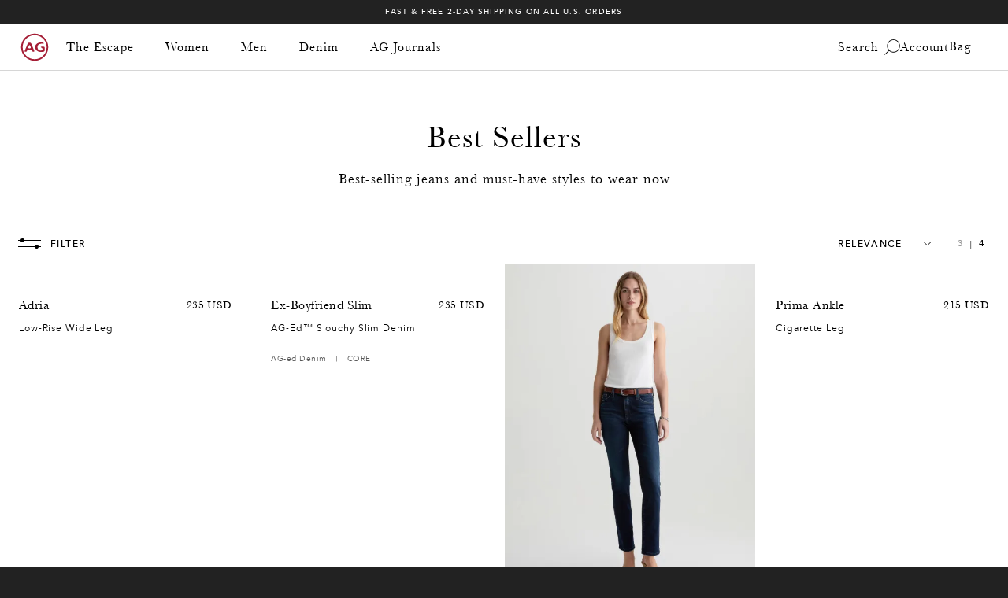

--- FILE ---
content_type: text/css
request_url: https://www.agjeans.com/cdn/shop/t/940/assets/component-localization.min.css?v=51131708740437037551767820421
body_size: 830
content:
.section--desktop-image,.section--desktop-video{display:none !important}@media (min-width: 769px){.section--mobile-image,.section--mobile-video{display:none !important}.section--desktop-image,.section--desktop-video{display:block !important}}.disclosure{position:relative}.disclosure__button{align-items:center;cursor:pointer;display:flex;height:var(--forms-height);padding:0 7.5px 0 7.5px;background-color:transparent;font-size:var(--body-size-2);line-height:var(--body-line-height-2);letter-spacing:var(--body-spacing-2);font-family:var(--body-family-2);font-weight:var(--body-weight-2);font-style:var(--body-style-2);text-transform:var(--body-transform-2)}@media (min-width: 481px){.disclosure__button{font-size:var(--body-size-2-t);line-height:var(--body-line-height-2-t);letter-spacing:var(--body-spacing-2-t)}}@media (min-width: 769px){.disclosure__button{font-size:var(--body-size-2-d);line-height:var(--body-line-height-2-d);letter-spacing:var(--body-spacing-2-d)}}.disclosure__list{border:1px solid;font-size:14px;min-height:82px;max-height:190px;max-width:250px;min-width:120px;width:-moz-max-content;width:max-content;overflow-y:auto;position:absolute;bottom:100%;transform:translateY(-10px);z-index:2;background-color:var(--lf-background);color:var(--lf-text-color)}.disclosure__item{position:relative;text-align:left}.disclosure__item .localization-form__currency{font-family:var(--h5-family)}.disclosure__item .disclosure__link{font-family:var(--h5-family)}.disclosure__button{border:1px solid;padding:0px 3px 0 3px !important;font-family:var(--h5-family);display:flex;align-items:center}.disclosure__button .flag-icon{display:flex;align-items:center}.disclosure__button .country-name{margin-left:5px}.disclosure__link{display:block;padding:05px 22px;margin-bottom:0;background-color:var(--lf-background);color:var(--lf-text-color);font-size:var(--body-size-2);line-height:var(--body-line-height-2);letter-spacing:var(--body-spacing-2);font-family:var(--body-family-2);font-weight:var(--body-weight-2);font-style:var(--body-style-2);text-transform:var(--body-transform-2)}@media (min-width: 481px){.disclosure__link{font-size:var(--body-size-2-t);line-height:var(--body-line-height-2-t);letter-spacing:var(--body-spacing-2-t)}}@media (min-width: 769px){.disclosure__link{font-size:var(--body-size-2-d);line-height:var(--body-line-height-2-d);letter-spacing:var(--body-spacing-2-d)}}localization-form a.disclosure__link:focus-visible{outline:1px solid var(--lf-border)}localization-form a.disclosure__link:hover,localization-form a.disclosure__link:hover span{opacity:0.9}.footer__block.col-1{min-width:28px}@media (min-width: 769px){.footer__block.col-1{min-width:unset}}.footer__wrapper .localization__container .footer__content,.announcement-bar .localization__container .announcement-bar__content{display:flex}.footer__wrapper .localization__container .announcement-bar__content{display:none}.announcement-bar .localization__container .footer__content{display:none}.footer__wrapper .localization__container li a.disclosure__link{font-size:14px}.footer__wrapper .localization__container .localization-form__select{margin:0 !important;padding:3px !important;height:auto !important;outline:none !important}@media (min-width: 481px){.footer__wrapper .localization__container .localization-form__select{transform:translateY(-5px)}}.footer__wrapper .localization__container .localization-form__select img{width:28px}.footer__wrapper .localization__container #FooterCountryList a,.footer__wrapper .localization__container *[id$='CountryList'] a{width:100%}.footer__wrapper .localization__container #FooterCountryList img,.footer__wrapper .localization__container *[id$='CountryList'] img{width:28px}.footer__wrapper .localization__container #FooterCountryForm{padding:0}.footer__wrapper .localization__container #FooterCountryLabel{display:none}.localization__container:empty{display:none}.localization-form{display:flex;flex-direction:column;flex:auto 1 0;padding:10px;margin:0 auto}.localization-form .icon--arrow-down g{fill:var(--lf-fill)}.localization-form .icon--arrow-down g:hover{fill:var(--lf-fill)}.localization-form:only-child{display:inline-flex;flex-wrap:wrap;flex:initial;padding:10px 0}.localization-form:only-child .button,.localization-form:only-child .localization-form__select{margin:10px 10px 05px;flex-grow:1;width:auto}.localization__container h2{margin:10px 0 05px;color:var(--lf-text-color)}@media (min-width: 481px){.localization__container{padding:4px 0;justify-content:flex-start}.localization-form{padding:10px 20px 10px 0}.localization-form:first-of-type{padding-left:0}.localization-form:only-child{justify-content:start;width:auto}.localization-form:only-child .button,.localization-form:only-child .localization-form__select{margin:10px}}@media (min-width: 481px) and (max-width: 768px){noscript .localization-form:only-child,.localization__container noscript{width:100%}}.localization-form .button{padding:10px}.localization-form__currency{display:inline-block;margin-bottom:0}@media (min-width: 481px) and (max-width: 768px){.localization-form .button{word-break:break-all}}.localization-form__select{border:1px var(--lf-border);position:relative;margin-bottom:7.5px;border:1px solid transparent;padding-left:10px;text-align:left}.localization-form__select img{width:23px}noscript .localization-form__select{padding-left:00px}@media (min-width: 481px){noscript .localization-form__select{min-width:200px}}.localization-form__select .icon-caret{position:absolute;content:'';height:06px;right:15px;top:calc(50% - 2px);transition:transform 100ms ease}.localization-form__select[aria-expanded='true'] .icon-caret{transform:rotate(180deg)}.localization-selector.link{text-decoration:none;appearance:none;-webkit-appearance:none;-moz-appearance:none;color:var(--lf-text-color);width:100%;padding-right:40px;padding-bottom:7.5px}noscript .localization-selector.link{padding-top:7.5px;padding-left:7.5px}.disclosure .localization-form__select{padding-top:7.5px}.localization-selector option{color:#000000}.localization-selector+.disclosure__list{margin-left:10px;opacity:1;animation:animateLocalization var(--duration-default) ease;bottom:0.7rem}@keyframes animateLocalization{0%{opacity:0;transform:translateY(0)}100%{opacity:1;transform:translateY(-10px)}}header.header--floating.has-localization{position:sticky;top:-39px}@media (min-width: 769px){header.header--floating.has-localization{position:fixed;top:0}}.announcement-bar__section.has-localization{position:relative;z-index:5;display:flex;flex-direction:column-reverse}.announcement-bar__section.has-localization.has-splide .localization{display:none}@media (min-width: 1000px){.announcement-bar__section.has-localization.has-splide .localization{display:block;right:23px}}.announcement-bar__section.has-localization.has-splide .splide__arrow{margin-top:19px}@media (min-width: 769px){.announcement-bar__section.has-localization.has-splide .splide__arrow{margin-top:0}}.announcement-bar__section.has-localization .localization{display:flex;justify-content:flex-end;margin-bottom:8px}@media (min-width: 769px){.announcement-bar__section.has-localization .localization{display:block;position:absolute;top:50%;transform:translateY(-50%);right:0}}.announcement-bar__section.has-localization .localization .localization-form{padding:0}.announcement-bar__section.has-localization .localization .localization-form__select{margin-top:0;margin-bottom:0;padding:5px 20px 5px 5px;height:auto}.announcement-bar__section.has-localization .localization .localization-form__select .icon-caret{right:5px}.announcement-bar__section.has-localization .localization .disclosure__list{top:100%;margin-top:14px;margin-bottom:-5px;margin-left:0;margin-right:10px;right:0;height:-moz-fit-content;height:fit-content;z-index:20}.announcement-bar__section.has-localization .localization li a.disclosure__link,.announcement-bar__section.has-localization .localization li a.disclosure__link span{color:var(--lf-text-color);width:100%}.announcement-bar__section.has-localization .localization li a.disclosure__link img,.announcement-bar__section.has-localization .localization li a.disclosure__link span img{max-width:23px}.announcement-bar__section.has-localization .localization li a.disclosure__link:hover,.announcement-bar__section.has-localization .localization li a.disclosure__link span:hover{opacity:0.9}


--- FILE ---
content_type: text/css
request_url: https://www.agjeans.com/cdn/shop/t/940/assets/cart.min.css?v=133044205921040914401767820421
body_size: 2643
content:
.section--desktop-image,.section--desktop-video{display:none !important}@media (min-width: 769px){.section--mobile-image,.section--mobile-video{display:none !important}.section--desktop-image,.section--desktop-video{display:block !important}}.lds-spinner{color:official;display:inline-block;position:relative;width:80px;height:80px}.lds-spinner div{transform-origin:40px 40px;animation:lds-spinner 1.2s linear infinite}.lds-spinner div:after{content:' ';display:block;position:absolute;top:3px;left:37px;width:6px;height:18px;border-radius:20%;background:var(--color-dark-grey)}.lds-spinner div:nth-child(1){transform:rotate(0deg);animation-delay:-1.1s}.lds-spinner div:nth-child(2){transform:rotate(30deg);animation-delay:-1s}.lds-spinner div:nth-child(3){transform:rotate(60deg);animation-delay:-0.9s}.lds-spinner div:nth-child(4){transform:rotate(90deg);animation-delay:-0.8s}.lds-spinner div:nth-child(5){transform:rotate(120deg);animation-delay:-0.7s}.lds-spinner div:nth-child(6){transform:rotate(150deg);animation-delay:-0.6s}.lds-spinner div:nth-child(7){transform:rotate(180deg);animation-delay:-0.5s}.lds-spinner div:nth-child(8){transform:rotate(210deg);animation-delay:-0.4s}.lds-spinner div:nth-child(9){transform:rotate(240deg);animation-delay:-0.3s}.lds-spinner div:nth-child(10){transform:rotate(270deg);animation-delay:-0.2s}.lds-spinner div:nth-child(11){transform:rotate(300deg);animation-delay:-0.1s}.lds-spinner div:nth-child(12){transform:rotate(330deg);animation-delay:0s}@keyframes lds-spinner{0%{opacity:1}100%{opacity:0}}.cart-slide-in .cart-header{width:100%;background-color:#fff;z-index:2}.cart-slide-in .cart-header__upper:focus-visible,.cart-slide-in .cart-header__upper:focus{outline:unset}.cart-slide-in .cart-header__title:focus-visible,.cart-slide-in .cart-header__title:focus{outline:unset}.cart-slide-in .cart-footer{width:100%;background-color:#fff;z-index:2}.cart-slide-in .cart-footer__actions-container{row-gap:11px}.cart-slide-in .cart-footer__subtotal{margin-bottom:22px}.cart-slide-in .cart-header__row.row.pt12{row-gap:20px;padding-left:0;padding-right:0;max-width:calc(100% - 34px);margin:0 auto;border-bottom:1px solid #d6d6d6}@media (min-width: 769px){.cart-slide-in .cart-header__row.row.pt12{max-width:calc(100% - 90px)}}.cart-slide-in.color_none{background-color:rgba(var(--background), 1);color:rgba(var(--text-color), 1)}.cart-slide-in.color_none button:not(.button--two){color:rgba(var(--text-color), 1)}.cart-slide-in.color_none .quantity-toggle{border:none}.cart-slide-in.color_none .quantity-toggle__icon{display:flex;align-items:center;justify-content:center}.cart-slide-in.color_none .quantity-toggle__icon.plus-icon{padding-bottom:5px}.cart-slide-in.color_none p,.cart-slide-in.color_none a:not(.button),.cart-slide-in.color_none span:not(.cart-line-item__price--sale){color:rgba(var(--text-color), 1)}.cart-slide-in.color_none svg g{fill:rgba(var(--text-color), 1)}.cart-slide-in.color_none a:not(.button):hover,.cart-slide-in.color_none button:hover{color:rgba(var(--text-color-light), 1)}.cart-slide-in.color_scheme_1{background-color:var(--scheme-bg-1);color:var(--scheme-text-1)}.cart-slide-in.color_scheme_1 button{color:var(--scheme-text-1)}.cart-slide-in.color_scheme_1 .quantity-toggle{border-color:var(--scheme-text-1)}.cart-slide-in.color_scheme_1 p,.cart-slide-in.color_scheme_1 a:not(.button),.cart-slide-in.color_scheme_1 span:not(.cart-line-item__price--sale){color:var(--scheme-text-1)}.cart-slide-in.color_scheme_1 svg g{fill:var(--scheme-text-1)}.cart-slide-in.color_scheme_1 a:not(.button):hover,.cart-slide-in.color_scheme_1 button:hover{color:var(--scheme-hover-1)}.cart-slide-in.color_scheme_2{background-color:var(--scheme-bg-2);color:var(--scheme-text-2)}.cart-slide-in.color_scheme_2 button{color:var(--scheme-text-2)}.cart-slide-in.color_scheme_2 .quantity-toggle{border-color:var(--scheme-text-2)}.cart-slide-in.color_scheme_2 p,.cart-slide-in.color_scheme_2 a:not(.button),.cart-slide-in.color_scheme_2 span:not(.cart-line-item__price--sale){color:var(--scheme-text-2)}.cart-slide-in.color_scheme_2 svg g{fill:var(--scheme-text-2)}.cart-slide-in.color_scheme_2 a:not(.button):hover,.cart-slide-in.color_scheme_2 button:hover{color:var(--scheme-hover-2)}.cart-slide-in.color_scheme_3{background-color:var(--scheme-bg-3);color:var(--scheme-text-3)}.cart-slide-in.color_scheme_3 button{color:var(--scheme-text-3)}.cart-slide-in.color_scheme_3 .quantity-toggle{border-color:var(--scheme-text-3)}.cart-slide-in.color_scheme_3 p,.cart-slide-in.color_scheme_3 a:not(.button),.cart-slide-in.color_scheme_3 span:not(.cart-line-item__price--sale){color:var(--scheme-text-3)}.cart-slide-in.color_scheme_3 svg g{fill:var(--scheme-text-3)}.cart-slide-in.color_scheme_3 a:not(.button):hover,.cart-slide-in.color_scheme_3 button:hover{color:var(--scheme-hover-3)}.cart-slide-in .cart-line-items{overflow-y:scroll;flex:1}.cart-slide-in .cart-footer{background-color:#f1f1f1;padding-top:14px;padding-bottom:14px}.cart-slide-in .cart-footer__subtotal .h4{margin-bottom:0}.cart-slide-in .cart-footer__tax-notice{max-width:400px;margin:0 auto;font-family:'Avenir Next';font-style:normal;font-weight:400;font-size:11px;line-height:12px;text-align:center;letter-spacing:0.06em;color:#000000}@media (min-width: 769px){.cart-slide-in .cart-line-items-empty.row,.cart-slide-in .empty-cart__collection-wrapper.row{max-width:400px;margin:0 auto;padding-left:0 !important;padding-right:0 !important}}.cart-slide-in .cart-footer__subtotal-price.compare-price-subtotal{text-decoration:line-through}.cart-slide-in .cart-footer__subtotal-price.compare-price--true,.cart-slide-in .cart-footer__subtotal-price.discounted{color:rgba(var(--sale-color), 1) !important;margin-left:20px}.empty-collection__title-wrapper{font-family:'Avenir Next';font-style:normal;font-weight:500;font-size:12.27px;line-height:11px;text-align:center;letter-spacing:0.12em;text-transform:uppercase;color:#595959}.empty-cart__collection-wrapper.row{-moz-column-gap:2px;column-gap:2px}.cart-background{bottom:0;left:0;opacity:0;pointer-events:none;position:fixed;right:0;transform:none;transition:opacity 350ms ease-in-out;z-index:20}.cart-background--open{pointer-events:auto;background-color:#000;opacity:0.4}.cart-page .cart-header__table-labels{border-bottom:1px solid rgba(var(--border-color), 1)}.cart-page .cart-footer__subtotal-price.compare-price-subtotal{text-decoration:line-through}.cart-page .cart-footer__subtotal-price.compare-price--true,.cart-page .cart-footer__subtotal-price.discounted{margin-bottom:0;display:block;text-align:right;color:rgba(var(--sale-color), 1) !important}.cart-page .cart-footer__subtotal-price.discounted{color:rgba(var(--sale-color), 1) !important}.cart-page-loading-screen{width:100vw;height:70vh;position:relative}.cart-line-items__empty-text{font-family:'Avenir Next';font-style:normal;font-weight:400;font-size:16px;line-height:20px;text-align:center;letter-spacing:0.06em;display:flex;flex-direction:column}.cart-line-item__title{margin-bottom:10px}@media (min-width: 769px){.cart-line-item__title{margin-bottom:12px}}.cart-line-item:first-child .cart-line-item__inner-container{padding-top:24px}@media (min-width: 769px){.cart-line-item:first-child .cart-line-item__inner-container{padding-top:20px}}.cart-line-item .cart-line-item__inner-container{padding-top:20px;padding-bottom:20px;border-bottom:1px solid #d6d6d6;position:relative}.cart-line-item:last-child .cart-line-item__inner-container{border-bottom:none}.cart-line-item__price--sale,.cart-line-item__price--order-type{color:rgba(var(--sale-color), 1);display:flex;flex-direction:column}.cart-line-item__price--original{display:block;text-decoration:line-through}.cart-line-item__price--unit{font-size:var(--body-size-2);display:block}.cart-line-item__final-sale-text{color:rgba(var(--sale-color), 1) !important;margin-bottom:0}.cart-line-item__img{display:block}.cart-line-item__details{display:flex;flex-direction:column}.cart-line-item__quantity-envelope{margin-top:auto;padding-top:30px;display:flex;align-items:flex-end}.cart-line-item__discount_allocations--item{color:rgba(var(--sale-color), 1);font-size:var(--body-size-2)}.cart-line-item__variants li,.cart-line-item__variants a,.cart-line-item__variants p{font-size:var(--body-size-2)}.cart-line-item__variants li{display:flex}.cart-line-item__variants .h5{margin-bottom:10px}.cart-line-item__options{display:flex;flex-wrap:wrap}.cart-line-item__options li:not(:last-child){margin-right:10px}.cart-line-item__properties[data-app-property='true']{display:none}.cart-line-item__remove{display:flex}.cart-line-item__remove-btn{margin-bottom:0}.cart-line-item .stock-alert{color:rgba(var(--sale-color), 1);margin-bottom:0}.cart-line-item__bookmark-container{position:absolute;right:0;bottom:5px}@media (min-width: 769px){.cart-line-item__bookmark-container{bottom:10px}}.cart-line-item__bookmark-container .bookmark-empty{display:flex}.cart-line-item .cart-line-item__price--original{padding-bottom:0}@media (min-width: 769px){.cart-line-item .cart-line-item__price--original{padding-bottom:0}}.cart-line-item .cart-line-item__prices{min-width:110px}.cart-footer__subtotal,.cart-footer__total{display:flex;justify-content:space-between;flex-wrap:wrap}.cart-footer__subtotal--discounted,.cart-footer__total--discounted{text-decoration:line-through;font-weight:400}.cart-footer__subtotal-discount,.cart-footer__total-discount{font-weight:700}.cart-footer__discount-price{font-weight:700}.cart-footer__subtotal-text,.cart-footer__total-text{font-weight:500;padding-right:20px}.cart-footer__total-price-container{display:flex;justify-content:space-between}.cart-slide-in{right:0;width:100%;bottom:0;transform:translate3d(100%, 0, 0);transition:transform 0.5s ease;flex-direction:column;z-index:1000;background-color:#fff;display:flex;flex-direction:column;overflow:hidden}.cart-slide-in--open{transform:translate3d(0, 0, 0);overflow-y:auto}@media (min-width: 769px){.cart-slide-in{max-width:630px}}.cart-slide-in .cart-free-shipping__wrapper{text-align:center}.cart-slide-in .cart-free-shipping__progress-left{display:none}.cart-slide-in .row:not(.row--edge){padding-left:17px;padding-right:17px}@media (min-width: 769px){.cart-slide-in .row:not(.row--edge){padding-left:45px;padding-right:45px}}.cart-slide-in .cart-header__table-labels{display:none}.cart-slide-in .cart-header>div{padding-top:40px}.cart-slide-in .cart-header[data-shipping-indicator='no']>div,.cart-slide-in .cart-header[data-shipping-message='no']>div{padding-bottom:40px}.cart-slide-in .cart-header[data-shipping-indicator='yes']>div,.cart-slide-in .cart-header[data-shipping-message='yes']>div{padding-bottom:0px}.cart-slide-in .cart-header .cart-header__title{font-size:var(--h3-size);line-height:var(--h3-line-height);margin-bottom:0;text-align:center}.cart-slide-in .cart-header__close-cart-button{position:absolute;left:15px;top:18px}.cart-slide-in .cart-footer .col-dl-8{grid-column:auto/span 12}.cart-slide-in .cart-footer .col-dl-4{grid-column:auto/span 12}#react-cart-container .cart-footer .col-d-4{grid-column:auto/span 12}#react-cart-container{display:block;z-index:11}.cart-free-shipping__wrapper{text-align:center}.cart-free-shipping__wrapper .cart-free-shipping__threshold__text{display:flex;justify-content:center}.cart-free-shipping__wrapper .threshold-bar__container{width:100%;height:1px;background-color:#595959;position:relative;max-width:364px;margin:0 auto}.cart-free-shipping__wrapper .threshold-bar__status{position:absolute;left:0;top:0;height:1px;background-color:#a51e36;transition:width 0.2s ease}.cart-free-shipping__wrapper .threshold-bar__status-ball{position:absolute;width:7px;height:7px;border-radius:50%;right:0;top:50%;transform:translateY(-50%);background-color:#a51e36}div#dynamic-checkout-cart span{margin:0}.cart-toggle-button{border:none;background:none;cursor:pointer}#oos-notification [data-modal-content]{min-height:unset}#oos-notification [data-modal-close]{position:relative;margin:0 auto;height:auto;display:block}#oos-notification [data-modal-close]:focus{outline:-webkit-focus-ring-color auto 2px;outline-offset:3px}.cart-upsells{overflow:hidden}.cart-upsells__title{padding-left:17px;padding-right:17px;margin-top:25px;margin-bottom:10px}@media (min-width: 769px){.cart-upsells__title{padding-left:45px;padding-right:45px}}.cart-upsells__list{display:flex;list-style:none;overflow-x:scroll;padding:0;margin-top:0;margin-bottom:24px;margin-left:17px;scrollbar-width:none;-ms-overflow-style:none}.cart-upsells__list::-webkit-scrollbar{width:0;height:0}.cart-upsells__list:hover{cursor:grab}.cart-upsells__list:active{cursor:grabbing}@media (min-width: 769px){.cart-upsells__list{margin-left:45px}}.cart-upsells__item{background-color:#f1f1f1;margin-right:12px;padding:10px;min-width:326px}.cart-upsells__item .cart-upsells__inner-envelope{display:flex;flex-direction:row;margin:0}.cart-upsells__image{min-width:95px;line-height:0}.cart-upsells__details-wrapper{width:100%;padding-left:14px;display:flex;flex-direction:column}.cart-upsells__add-wrapper{margin-top:auto}.cart-upsells__add-button{font-size:var(--body-size-2);line-height:var(--body-line-height-2);letter-spacing:var(--body-spacing-2);font-family:var(--body-family-2);font-weight:var(--body-weight-2);font-style:var(--body-style-2);text-transform:var(--body-transform-2);padding:0 42px 0 10px;border:1px solid #595959;position:relative}@media (min-width: 481px){.cart-upsells__add-button{font-size:var(--body-size-2-t);line-height:var(--body-line-height-2-t);letter-spacing:var(--body-spacing-2-t)}}@media (min-width: 769px){.cart-upsells__add-button{font-size:var(--body-size-2-d);line-height:var(--body-line-height-2-d);letter-spacing:var(--body-spacing-2-d)}}.cart-upsells__add-button:after{content:url("data:image/svg+xml,%3Csvg xmlns='http://www.w3.org/2000/svg' width='12' height='12' viewBox='0 0 12 12' fill='none'%3E%3Crect x='0.192383' y='5.3999' width='11.0595' height='0.789964' fill='black'/%3E%3Crect x='6.11707' y='0.265137' width='11.0595' height='0.789964' transform='rotate(90 6.11707 0.265137)' fill='black'/%3E%3C/svg%3E");position:absolute;right:8px;top:50%;transform:translateY(-50%);padding-top:2px}.cart-upsells__details{width:100%;display:flex}.cart-upsells__title-options-wrapper{width:60%}.cart-upsells__price{width:40%;vertical-align:top;display:inline-block;text-align:right}.cart-upsells__price .price--regular{padding-top:5px;display:block;margin-bottom:5px}.cart-upsells__price .price--regular.sale{color:#a51e36 !important}.cart-upsells__price .price--compare{display:block;text-decoration:line-through}.cart-upsells__price .compare-at-price{display:block}.cart-upsells__options{width:100%}.cart-empty .algolia-recommended-products.cart-container{display:none}.cart-empty .cart-page .collection-list{display:none}@media (min-width: 769px){.cart-empty .cart-page .collection-list{display:block}}.cart-empty .cart-page .cart-header{display:block}@media (min-width: 769px){.cart-empty .cart-page .cart-header{display:none}}.cart-empty .cart-page .cart-header .cart-header__row{border-bottom:1px solid #d6d6d6}.cart-empty .cart-page .cart-line-items{grid-column:1 / 13;padding-right:0}.cart-empty .cart-page .cart-line-items .cart-line-items-empty{padding-top:50px}@media (min-width: 769px){.cart-empty .cart-page .cart-line-items .cart-line-items-empty{padding-bottom:130px}}.cart-empty .cart-page .cart-line-items .cart-line-items-empty .cart-line-items__empty-text{max-width:396px;margin:0 auto}@media (min-width: 769px){.cart-empty .cart-page .cart-line-items .empty-cart__collection-wrapper{display:none}}.template-cart.cart-has-items .collection-list{display:none}.cart-page{animation:fadeIn 0.5s ease;display:grid}.cart-page.row{row-gap:0;padding-left:0;padding-right:0}.cart-page.row .cart-line-items{padding-left:15px;padding-right:15px}@media (min-width: 769px){.cart-page.row{padding-left:85px;padding-right:85px}.cart-page.row .cart-line-items{padding-left:0;padding-right:0}}.cart-page .cart-line-item:last-of-type .cart-line-item__inner-container{border-bottom:none}.cart-page .cart-header__row{row-gap:0}@media (min-width: 769px){.cart-page .cart-header__row{padding-left:0;padding-right:104px}}.cart-page .cart-header{grid-column:1 / 13}@media (min-width: 769px){.cart-page .cart-header{grid-column:1 / 9}}.cart-page .cart-header__table-labels{display:none}.cart-page .cart-header .cart-free-shipping__envelope{margin:0 auto 30px auto}@media (min-width: 769px){.cart-page .cart-header .cart-free-shipping__envelope{display:none}}.cart-page .cart-header__upper{text-align:center}@media (min-width: 769px){.cart-page .cart-header__upper{text-align:left}}.cart-page .cart-header__upper .cart-header__title{margin-bottom:20px}@media (min-width: 769px){.cart-page .cart-header__upper .cart-header__title{margin-bottom:30px}}.cart-page .cart-line-items{grid-column:1 / 13}@media (min-width: 769px){.cart-page .cart-line-items{grid-column:1 / 9;padding-right:50px}}@media (min-width: 1280px){.cart-page .cart-line-items{padding-right:104px}}.cart-page .cart-footer{grid-column:1 / 13;background-color:var(--color-grey-100);align-self:start}@media (min-width: 769px){.cart-page .cart-footer{grid-column:9 / 13}}.cart-page .cart-footer .col-d-4{grid-column:auto/span 12}.cart-page .cart-footer__subtotal-outer{grid-row-gap:0px}.cart-page .cart-footer__subtotal{margin-bottom:25px}.cart-page .cart-footer__subtotal-text{margin-bottom:0}.cart-page .cart-free-shipping__progress-left{display:none}.cart-page .cart-line-item{padding-top:0}.cart-page .cart-line-item:first-of-type .cart-line-item__inner-container{border-top:solid 1px #d6d6d6;padding-top:20px}.cart-page .cart-line-item__prices{position:relative}.cart-page .cart-line-item__remove{right:0}.cart-page .cart-line-item:last-of-type .cart-line-item__inner-container{border-bottom:none}.cart-page .cart-line-item:last-child .cart-line-item__inner-container{border-bottom:none;margin-bottom:20px}@media (min-width: 769px){.cart-page .cart-line-item:last-child .cart-line-item__inner-container{margin-bottom:0;border-bottom:solid 1px #d6d6d6}}.cart-page .cart-line-item{padding-left:0;padding-right:0}@media (min-width: 1280px){.cart-page .cart-line-item__img-container{padding-right:40px}}.cart-page .cart-footer{min-width:235px;padding-top:20px;padding-left:15px;padding-right:15px;padding-bottom:40px}@media (min-width: 769px){.cart-page .cart-footer{padding-top:40px;padding-left:28px;padding-right:28px;padding-bottom:45px}}.cart-page .cart-footer__tax-notice{font-family:'Avenir Next';font-style:normal;font-weight:400;font-size:11px;line-height:12px;text-align:center;letter-spacing:0.06em;color:#000000;margin-bottom:36px;margin-top:12px}@media (min-width: 769px){.cart-page .cart-footer__tax-notice{margin-top:22px;margin-bottom:40px}}.cart-page .cart-footer__actions-container{row-gap:0}.cart-page .cart-footer__continue{padding-bottom:7px;border-bottom:1px solid #000}.cart-page .cart-footer .cart-free-shipping__envelope{display:none}@media (min-width: 769px){.cart-page .cart-footer .cart-free-shipping__envelope{display:block}}.cart-page .cart-footer__subtotal-text,.cart-page .cart-footer__subtotal-price{font-style:normal;font-weight:400;font-size:24px;line-height:26px}@keyframes fadeIn{from{opacity:0}to{opacity:1}}


--- FILE ---
content_type: text/json
request_url: https://conf.config-security.com/model
body_size: 84
content:
{"title":"recommendation AI model (keras)","structure":"release_id=0x41:35:7a:3f:3d:5a:52:36:6c:51:3d:38:6a:30:3c:3c:4f:6a:67:66:71:6b:36:25:5c:50:57:55:40;keras;98bo0rnagejraksah3abgufe7pmo5se9vwup9kd09fdyngt0195og99gi4xew2mlvm6afwm8","weights":"../weights/41357a3f.h5","biases":"../biases/41357a3f.h5"}